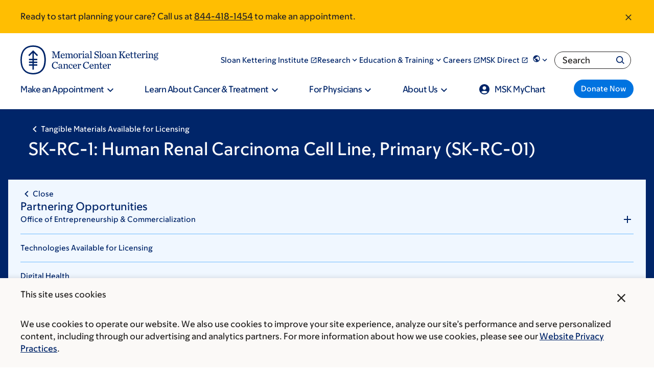

--- FILE ---
content_type: text/html;charset=utf-8
request_url: https://pnapi.invoca.net/2565/na.json
body_size: 302
content:
[{"requestId":"+18005252225","status":"success","formattedNumber":"844-418-1454","countryCode":"1","nationalNumber":"8444181454","lifetimeInSeconds":300,"overflow":null,"surge":null,"invocaId":"i-6cf3eaed-213b-4b66-8a81-a47bfdb90a4d"},{"requestId":"+18336755437","status":"not_tracked","message":"+18336755437 is not being tracked","invocaId":"i-6cf3eaed-213b-4b66-8a81-a47bfdb90a4d"},{"requestId":"+16466777440","status":"success","formattedNumber":"332-334-5796","countryCode":"1","nationalNumber":"3323345796","lifetimeInSeconds":300,"overflow":null,"surge":null,"invocaId":"i-6cf3eaed-213b-4b66-8a81-a47bfdb90a4d"},{"type":"settings","metrics":true}]